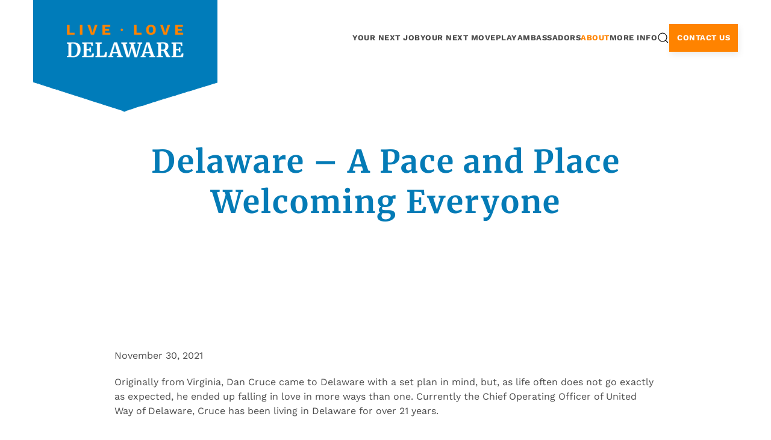

--- FILE ---
content_type: text/html; charset=UTF-8
request_url: https://www.livelovedelaware.com/delaware-a-pace-and-place-welcoming-everyone/
body_size: 15851
content:
<!DOCTYPE html>
<html lang="en-US">
    <head>
        <meta charset="UTF-8">
        <meta name="viewport" content="width=device-width, initial-scale=1">
        <link rel="icon" href="/wp-content/uploads/2021/01/favicon-LLD.png" sizes="any">
                <link rel="apple-touch-icon" href="/wp-content/uploads/2020/12/logoph.png">
                <meta name='robots' content='index, follow, max-image-preview:large, max-snippet:-1, max-video-preview:-1' />

	<!-- This site is optimized with the Yoast SEO Premium plugin v26.7 (Yoast SEO v26.7) - https://yoast.com/wordpress/plugins/seo/ -->
	<title>Delaware - A Pace and Place Welcoming Everyone - Live Love Delaware</title>
	<meta name="description" content="Meet Dan Croce as he shares how Delaware&#039;s inclusive and welcoming community makes it a perfect place to live and prosper." />
	<link rel="canonical" href="https://www.livelovedelaware.com/delaware-a-pace-and-place-welcoming-everyone/" />
	<meta property="og:locale" content="en_US" />
	<meta property="og:type" content="article" />
	<meta property="og:title" content="Delaware - A Pace and Place Welcoming Everyone" />
	<meta property="og:description" content="Meet Dan Croce as he shares how Delaware&#039;s inclusive and welcoming community makes it a perfect place to live and prosper." />
	<meta property="og:url" content="https://www.livelovedelaware.com/delaware-a-pace-and-place-welcoming-everyone/" />
	<meta property="og:site_name" content="Live Love Delaware" />
	<meta property="article:publisher" content="https://www.facebook.com/LiveLoveDelaware" />
	<meta property="article:published_time" content="2021-11-30T18:44:07+00:00" />
	<meta property="article:modified_time" content="2025-04-04T19:14:34+00:00" />
	<meta property="og:image" content="https://www.livelovedelaware.com/wp-content/uploads/2021/12/delaware-inclusive-and-welcoming-community.jpeg" />
	<meta property="og:image:width" content="1200" />
	<meta property="og:image:height" content="627" />
	<meta property="og:image:type" content="image/jpeg" />
	<meta name="author" content="Live Love Delaware" />
	<meta name="twitter:card" content="summary_large_image" />
	<meta name="twitter:creator" content="@choosedelaware" />
	<meta name="twitter:site" content="@choosedelaware" />
	<meta name="twitter:label1" content="Written by" />
	<meta name="twitter:data1" content="Live Love Delaware" />
	<meta name="twitter:label2" content="Est. reading time" />
	<meta name="twitter:data2" content="4 minutes" />
	<script type="application/ld+json" class="yoast-schema-graph">{"@context":"https://schema.org","@graph":[{"@type":"Article","@id":"https://www.livelovedelaware.com/delaware-a-pace-and-place-welcoming-everyone/#article","isPartOf":{"@id":"https://www.livelovedelaware.com/delaware-a-pace-and-place-welcoming-everyone/"},"author":{"name":"Live Love Delaware","@id":"https://www.livelovedelaware.com/#/schema/person/10983bf4e29026ea2586858902b295bb"},"headline":"Delaware &#8211; A Pace and Place Welcoming Everyone","datePublished":"2021-11-30T18:44:07+00:00","dateModified":"2025-04-04T19:14:34+00:00","mainEntityOfPage":{"@id":"https://www.livelovedelaware.com/delaware-a-pace-and-place-welcoming-everyone/"},"wordCount":764,"publisher":{"@id":"https://www.livelovedelaware.com/#organization"},"image":{"@id":"https://www.livelovedelaware.com/delaware-a-pace-and-place-welcoming-everyone/#primaryimage"},"thumbnailUrl":"https://www.livelovedelaware.com/wp-content/uploads/2021/12/delaware-inclusive-and-welcoming-community.jpeg","keywords":["Diversity","Live"],"articleSection":["Working in Delaware"],"inLanguage":"en-US","copyrightYear":"2021","copyrightHolder":{"@id":"https://www.livelovedelaware.com/#organization"}},{"@type":"WebPage","@id":"https://www.livelovedelaware.com/delaware-a-pace-and-place-welcoming-everyone/","url":"https://www.livelovedelaware.com/delaware-a-pace-and-place-welcoming-everyone/","name":"Delaware - A Pace and Place Welcoming Everyone - Live Love Delaware","isPartOf":{"@id":"https://www.livelovedelaware.com/#website"},"primaryImageOfPage":{"@id":"https://www.livelovedelaware.com/delaware-a-pace-and-place-welcoming-everyone/#primaryimage"},"image":{"@id":"https://www.livelovedelaware.com/delaware-a-pace-and-place-welcoming-everyone/#primaryimage"},"thumbnailUrl":"https://www.livelovedelaware.com/wp-content/uploads/2021/12/delaware-inclusive-and-welcoming-community.jpeg","datePublished":"2021-11-30T18:44:07+00:00","dateModified":"2025-04-04T19:14:34+00:00","description":"Meet Dan Croce as he shares how Delaware's inclusive and welcoming community makes it a perfect place to live and prosper.","breadcrumb":{"@id":"https://www.livelovedelaware.com/delaware-a-pace-and-place-welcoming-everyone/#breadcrumb"},"inLanguage":"en-US","potentialAction":[{"@type":"ReadAction","target":["https://www.livelovedelaware.com/delaware-a-pace-and-place-welcoming-everyone/"]}]},{"@type":"ImageObject","inLanguage":"en-US","@id":"https://www.livelovedelaware.com/delaware-a-pace-and-place-welcoming-everyone/#primaryimage","url":"https://www.livelovedelaware.com/wp-content/uploads/2021/12/delaware-inclusive-and-welcoming-community.jpeg","contentUrl":"https://www.livelovedelaware.com/wp-content/uploads/2021/12/delaware-inclusive-and-welcoming-community.jpeg","width":1200,"height":627,"caption":"Delaware welcoming community LGBT"},{"@type":"BreadcrumbList","@id":"https://www.livelovedelaware.com/delaware-a-pace-and-place-welcoming-everyone/#breadcrumb","itemListElement":[{"@type":"ListItem","position":1,"name":"Home","item":"https://www.livelovedelaware.com/"},{"@type":"ListItem","position":2,"name":"Delaware &#8211; A Pace and Place Welcoming Everyone"}]},{"@type":"WebSite","@id":"https://www.livelovedelaware.com/#website","url":"https://www.livelovedelaware.com/","name":"Live Love Delaware","description":"","publisher":{"@id":"https://www.livelovedelaware.com/#organization"},"potentialAction":[{"@type":"SearchAction","target":{"@type":"EntryPoint","urlTemplate":"https://www.livelovedelaware.com/?s={search_term_string}"},"query-input":{"@type":"PropertyValueSpecification","valueRequired":true,"valueName":"search_term_string"}}],"inLanguage":"en-US"},{"@type":["Organization","Place"],"@id":"https://www.livelovedelaware.com/#organization","name":"Live Love Delaware Prosperity Partnership","url":"https://www.livelovedelaware.com/","logo":{"@id":"https://www.livelovedelaware.com/delaware-a-pace-and-place-welcoming-everyone/#local-main-organization-logo"},"image":{"@id":"https://www.livelovedelaware.com/delaware-a-pace-and-place-welcoming-everyone/#local-main-organization-logo"},"sameAs":["https://www.facebook.com/LiveLoveDelaware","https://x.com/choosedelaware","https://www.instagram.com/livelovedelaware/","https://www.linkedin.com/company/delaware-prosperity-partnership/","https://www.youtube.com/channel/UC-M6F3_7Rw9j71FDIzffPdA"],"telephone":[],"openingHoursSpecification":[{"@type":"OpeningHoursSpecification","dayOfWeek":["Monday","Tuesday","Wednesday","Thursday","Friday","Saturday","Sunday"],"opens":"09:00","closes":"17:00"}]},{"@type":"Person","@id":"https://www.livelovedelaware.com/#/schema/person/10983bf4e29026ea2586858902b295bb","name":"Live Love Delaware","image":{"@type":"ImageObject","inLanguage":"en-US","@id":"https://www.livelovedelaware.com/#/schema/person/image/","url":"https://secure.gravatar.com/avatar/3f8b065d8c22afa1a70c5f8ca5cb573754f5929c6e234d16d80488b7a5593507?s=96&d=mm&r=g","contentUrl":"https://secure.gravatar.com/avatar/3f8b065d8c22afa1a70c5f8ca5cb573754f5929c6e234d16d80488b7a5593507?s=96&d=mm&r=g","caption":"Live Love Delaware"}},{"@type":"ImageObject","inLanguage":"en-US","@id":"https://www.livelovedelaware.com/delaware-a-pace-and-place-welcoming-everyone/#local-main-organization-logo","url":"https://www.livelovedelaware.com/wp-content/uploads/2021/01/favicon-LLD.png","contentUrl":"https://www.livelovedelaware.com/wp-content/uploads/2021/01/favicon-LLD.png","width":187,"height":187,"caption":"Live Love Delaware Prosperity Partnership"}]}</script>
	<!-- / Yoast SEO Premium plugin. -->


<style id='wp-emoji-styles-inline-css'>

	img.wp-smiley, img.emoji {
		display: inline !important;
		border: none !important;
		box-shadow: none !important;
		height: 1em !important;
		width: 1em !important;
		margin: 0 0.07em !important;
		vertical-align: -0.1em !important;
		background: none !important;
		padding: 0 !important;
	}
/*# sourceURL=wp-emoji-styles-inline-css */
</style>
<style id='wp-block-library-inline-css'>
:root{--wp-block-synced-color:#7a00df;--wp-block-synced-color--rgb:122,0,223;--wp-bound-block-color:var(--wp-block-synced-color);--wp-editor-canvas-background:#ddd;--wp-admin-theme-color:#007cba;--wp-admin-theme-color--rgb:0,124,186;--wp-admin-theme-color-darker-10:#006ba1;--wp-admin-theme-color-darker-10--rgb:0,107,160.5;--wp-admin-theme-color-darker-20:#005a87;--wp-admin-theme-color-darker-20--rgb:0,90,135;--wp-admin-border-width-focus:2px}@media (min-resolution:192dpi){:root{--wp-admin-border-width-focus:1.5px}}.wp-element-button{cursor:pointer}:root .has-very-light-gray-background-color{background-color:#eee}:root .has-very-dark-gray-background-color{background-color:#313131}:root .has-very-light-gray-color{color:#eee}:root .has-very-dark-gray-color{color:#313131}:root .has-vivid-green-cyan-to-vivid-cyan-blue-gradient-background{background:linear-gradient(135deg,#00d084,#0693e3)}:root .has-purple-crush-gradient-background{background:linear-gradient(135deg,#34e2e4,#4721fb 50%,#ab1dfe)}:root .has-hazy-dawn-gradient-background{background:linear-gradient(135deg,#faaca8,#dad0ec)}:root .has-subdued-olive-gradient-background{background:linear-gradient(135deg,#fafae1,#67a671)}:root .has-atomic-cream-gradient-background{background:linear-gradient(135deg,#fdd79a,#004a59)}:root .has-nightshade-gradient-background{background:linear-gradient(135deg,#330968,#31cdcf)}:root .has-midnight-gradient-background{background:linear-gradient(135deg,#020381,#2874fc)}:root{--wp--preset--font-size--normal:16px;--wp--preset--font-size--huge:42px}.has-regular-font-size{font-size:1em}.has-larger-font-size{font-size:2.625em}.has-normal-font-size{font-size:var(--wp--preset--font-size--normal)}.has-huge-font-size{font-size:var(--wp--preset--font-size--huge)}.has-text-align-center{text-align:center}.has-text-align-left{text-align:left}.has-text-align-right{text-align:right}.has-fit-text{white-space:nowrap!important}#end-resizable-editor-section{display:none}.aligncenter{clear:both}.items-justified-left{justify-content:flex-start}.items-justified-center{justify-content:center}.items-justified-right{justify-content:flex-end}.items-justified-space-between{justify-content:space-between}.screen-reader-text{border:0;clip-path:inset(50%);height:1px;margin:-1px;overflow:hidden;padding:0;position:absolute;width:1px;word-wrap:normal!important}.screen-reader-text:focus{background-color:#ddd;clip-path:none;color:#444;display:block;font-size:1em;height:auto;left:5px;line-height:normal;padding:15px 23px 14px;text-decoration:none;top:5px;width:auto;z-index:100000}html :where(.has-border-color){border-style:solid}html :where([style*=border-top-color]){border-top-style:solid}html :where([style*=border-right-color]){border-right-style:solid}html :where([style*=border-bottom-color]){border-bottom-style:solid}html :where([style*=border-left-color]){border-left-style:solid}html :where([style*=border-width]){border-style:solid}html :where([style*=border-top-width]){border-top-style:solid}html :where([style*=border-right-width]){border-right-style:solid}html :where([style*=border-bottom-width]){border-bottom-style:solid}html :where([style*=border-left-width]){border-left-style:solid}html :where(img[class*=wp-image-]){height:auto;max-width:100%}:where(figure){margin:0 0 1em}html :where(.is-position-sticky){--wp-admin--admin-bar--position-offset:var(--wp-admin--admin-bar--height,0px)}@media screen and (max-width:600px){html :where(.is-position-sticky){--wp-admin--admin-bar--position-offset:0px}}

/*# sourceURL=wp-block-library-inline-css */
</style><style id='global-styles-inline-css'>
:root{--wp--preset--aspect-ratio--square: 1;--wp--preset--aspect-ratio--4-3: 4/3;--wp--preset--aspect-ratio--3-4: 3/4;--wp--preset--aspect-ratio--3-2: 3/2;--wp--preset--aspect-ratio--2-3: 2/3;--wp--preset--aspect-ratio--16-9: 16/9;--wp--preset--aspect-ratio--9-16: 9/16;--wp--preset--color--black: #000000;--wp--preset--color--cyan-bluish-gray: #abb8c3;--wp--preset--color--white: #ffffff;--wp--preset--color--pale-pink: #f78da7;--wp--preset--color--vivid-red: #cf2e2e;--wp--preset--color--luminous-vivid-orange: #ff6900;--wp--preset--color--luminous-vivid-amber: #fcb900;--wp--preset--color--light-green-cyan: #7bdcb5;--wp--preset--color--vivid-green-cyan: #00d084;--wp--preset--color--pale-cyan-blue: #8ed1fc;--wp--preset--color--vivid-cyan-blue: #0693e3;--wp--preset--color--vivid-purple: #9b51e0;--wp--preset--gradient--vivid-cyan-blue-to-vivid-purple: linear-gradient(135deg,rgb(6,147,227) 0%,rgb(155,81,224) 100%);--wp--preset--gradient--light-green-cyan-to-vivid-green-cyan: linear-gradient(135deg,rgb(122,220,180) 0%,rgb(0,208,130) 100%);--wp--preset--gradient--luminous-vivid-amber-to-luminous-vivid-orange: linear-gradient(135deg,rgb(252,185,0) 0%,rgb(255,105,0) 100%);--wp--preset--gradient--luminous-vivid-orange-to-vivid-red: linear-gradient(135deg,rgb(255,105,0) 0%,rgb(207,46,46) 100%);--wp--preset--gradient--very-light-gray-to-cyan-bluish-gray: linear-gradient(135deg,rgb(238,238,238) 0%,rgb(169,184,195) 100%);--wp--preset--gradient--cool-to-warm-spectrum: linear-gradient(135deg,rgb(74,234,220) 0%,rgb(151,120,209) 20%,rgb(207,42,186) 40%,rgb(238,44,130) 60%,rgb(251,105,98) 80%,rgb(254,248,76) 100%);--wp--preset--gradient--blush-light-purple: linear-gradient(135deg,rgb(255,206,236) 0%,rgb(152,150,240) 100%);--wp--preset--gradient--blush-bordeaux: linear-gradient(135deg,rgb(254,205,165) 0%,rgb(254,45,45) 50%,rgb(107,0,62) 100%);--wp--preset--gradient--luminous-dusk: linear-gradient(135deg,rgb(255,203,112) 0%,rgb(199,81,192) 50%,rgb(65,88,208) 100%);--wp--preset--gradient--pale-ocean: linear-gradient(135deg,rgb(255,245,203) 0%,rgb(182,227,212) 50%,rgb(51,167,181) 100%);--wp--preset--gradient--electric-grass: linear-gradient(135deg,rgb(202,248,128) 0%,rgb(113,206,126) 100%);--wp--preset--gradient--midnight: linear-gradient(135deg,rgb(2,3,129) 0%,rgb(40,116,252) 100%);--wp--preset--font-size--small: 13px;--wp--preset--font-size--medium: 20px;--wp--preset--font-size--large: 36px;--wp--preset--font-size--x-large: 42px;--wp--preset--spacing--20: 0.44rem;--wp--preset--spacing--30: 0.67rem;--wp--preset--spacing--40: 1rem;--wp--preset--spacing--50: 1.5rem;--wp--preset--spacing--60: 2.25rem;--wp--preset--spacing--70: 3.38rem;--wp--preset--spacing--80: 5.06rem;--wp--preset--shadow--natural: 6px 6px 9px rgba(0, 0, 0, 0.2);--wp--preset--shadow--deep: 12px 12px 50px rgba(0, 0, 0, 0.4);--wp--preset--shadow--sharp: 6px 6px 0px rgba(0, 0, 0, 0.2);--wp--preset--shadow--outlined: 6px 6px 0px -3px rgb(255, 255, 255), 6px 6px rgb(0, 0, 0);--wp--preset--shadow--crisp: 6px 6px 0px rgb(0, 0, 0);}:where(.is-layout-flex){gap: 0.5em;}:where(.is-layout-grid){gap: 0.5em;}body .is-layout-flex{display: flex;}.is-layout-flex{flex-wrap: wrap;align-items: center;}.is-layout-flex > :is(*, div){margin: 0;}body .is-layout-grid{display: grid;}.is-layout-grid > :is(*, div){margin: 0;}:where(.wp-block-columns.is-layout-flex){gap: 2em;}:where(.wp-block-columns.is-layout-grid){gap: 2em;}:where(.wp-block-post-template.is-layout-flex){gap: 1.25em;}:where(.wp-block-post-template.is-layout-grid){gap: 1.25em;}.has-black-color{color: var(--wp--preset--color--black) !important;}.has-cyan-bluish-gray-color{color: var(--wp--preset--color--cyan-bluish-gray) !important;}.has-white-color{color: var(--wp--preset--color--white) !important;}.has-pale-pink-color{color: var(--wp--preset--color--pale-pink) !important;}.has-vivid-red-color{color: var(--wp--preset--color--vivid-red) !important;}.has-luminous-vivid-orange-color{color: var(--wp--preset--color--luminous-vivid-orange) !important;}.has-luminous-vivid-amber-color{color: var(--wp--preset--color--luminous-vivid-amber) !important;}.has-light-green-cyan-color{color: var(--wp--preset--color--light-green-cyan) !important;}.has-vivid-green-cyan-color{color: var(--wp--preset--color--vivid-green-cyan) !important;}.has-pale-cyan-blue-color{color: var(--wp--preset--color--pale-cyan-blue) !important;}.has-vivid-cyan-blue-color{color: var(--wp--preset--color--vivid-cyan-blue) !important;}.has-vivid-purple-color{color: var(--wp--preset--color--vivid-purple) !important;}.has-black-background-color{background-color: var(--wp--preset--color--black) !important;}.has-cyan-bluish-gray-background-color{background-color: var(--wp--preset--color--cyan-bluish-gray) !important;}.has-white-background-color{background-color: var(--wp--preset--color--white) !important;}.has-pale-pink-background-color{background-color: var(--wp--preset--color--pale-pink) !important;}.has-vivid-red-background-color{background-color: var(--wp--preset--color--vivid-red) !important;}.has-luminous-vivid-orange-background-color{background-color: var(--wp--preset--color--luminous-vivid-orange) !important;}.has-luminous-vivid-amber-background-color{background-color: var(--wp--preset--color--luminous-vivid-amber) !important;}.has-light-green-cyan-background-color{background-color: var(--wp--preset--color--light-green-cyan) !important;}.has-vivid-green-cyan-background-color{background-color: var(--wp--preset--color--vivid-green-cyan) !important;}.has-pale-cyan-blue-background-color{background-color: var(--wp--preset--color--pale-cyan-blue) !important;}.has-vivid-cyan-blue-background-color{background-color: var(--wp--preset--color--vivid-cyan-blue) !important;}.has-vivid-purple-background-color{background-color: var(--wp--preset--color--vivid-purple) !important;}.has-black-border-color{border-color: var(--wp--preset--color--black) !important;}.has-cyan-bluish-gray-border-color{border-color: var(--wp--preset--color--cyan-bluish-gray) !important;}.has-white-border-color{border-color: var(--wp--preset--color--white) !important;}.has-pale-pink-border-color{border-color: var(--wp--preset--color--pale-pink) !important;}.has-vivid-red-border-color{border-color: var(--wp--preset--color--vivid-red) !important;}.has-luminous-vivid-orange-border-color{border-color: var(--wp--preset--color--luminous-vivid-orange) !important;}.has-luminous-vivid-amber-border-color{border-color: var(--wp--preset--color--luminous-vivid-amber) !important;}.has-light-green-cyan-border-color{border-color: var(--wp--preset--color--light-green-cyan) !important;}.has-vivid-green-cyan-border-color{border-color: var(--wp--preset--color--vivid-green-cyan) !important;}.has-pale-cyan-blue-border-color{border-color: var(--wp--preset--color--pale-cyan-blue) !important;}.has-vivid-cyan-blue-border-color{border-color: var(--wp--preset--color--vivid-cyan-blue) !important;}.has-vivid-purple-border-color{border-color: var(--wp--preset--color--vivid-purple) !important;}.has-vivid-cyan-blue-to-vivid-purple-gradient-background{background: var(--wp--preset--gradient--vivid-cyan-blue-to-vivid-purple) !important;}.has-light-green-cyan-to-vivid-green-cyan-gradient-background{background: var(--wp--preset--gradient--light-green-cyan-to-vivid-green-cyan) !important;}.has-luminous-vivid-amber-to-luminous-vivid-orange-gradient-background{background: var(--wp--preset--gradient--luminous-vivid-amber-to-luminous-vivid-orange) !important;}.has-luminous-vivid-orange-to-vivid-red-gradient-background{background: var(--wp--preset--gradient--luminous-vivid-orange-to-vivid-red) !important;}.has-very-light-gray-to-cyan-bluish-gray-gradient-background{background: var(--wp--preset--gradient--very-light-gray-to-cyan-bluish-gray) !important;}.has-cool-to-warm-spectrum-gradient-background{background: var(--wp--preset--gradient--cool-to-warm-spectrum) !important;}.has-blush-light-purple-gradient-background{background: var(--wp--preset--gradient--blush-light-purple) !important;}.has-blush-bordeaux-gradient-background{background: var(--wp--preset--gradient--blush-bordeaux) !important;}.has-luminous-dusk-gradient-background{background: var(--wp--preset--gradient--luminous-dusk) !important;}.has-pale-ocean-gradient-background{background: var(--wp--preset--gradient--pale-ocean) !important;}.has-electric-grass-gradient-background{background: var(--wp--preset--gradient--electric-grass) !important;}.has-midnight-gradient-background{background: var(--wp--preset--gradient--midnight) !important;}.has-small-font-size{font-size: var(--wp--preset--font-size--small) !important;}.has-medium-font-size{font-size: var(--wp--preset--font-size--medium) !important;}.has-large-font-size{font-size: var(--wp--preset--font-size--large) !important;}.has-x-large-font-size{font-size: var(--wp--preset--font-size--x-large) !important;}
/*# sourceURL=global-styles-inline-css */
</style>

<style id='classic-theme-styles-inline-css'>
/*! This file is auto-generated */
.wp-block-button__link{color:#fff;background-color:#32373c;border-radius:9999px;box-shadow:none;text-decoration:none;padding:calc(.667em + 2px) calc(1.333em + 2px);font-size:1.125em}.wp-block-file__button{background:#32373c;color:#fff;text-decoration:none}
/*# sourceURL=/wp-includes/css/classic-themes.min.css */
</style>
<link rel='stylesheet' id='gp_social_style-css' href='https://www.livelovedelaware.com/wp-content/plugins/genesispro/css/gpSocialStyle.min.css?ver=6.9' media='all' />
<style id='gp_social_style-inline-css'>
.gp_social_icons{ list-style: none !important; min-height:10px; } .gp_social_icons li{ float: left !important; margin: 0px 5px !important; } .gp_social_icons li a{ text-decoration: none; } .gp_social_icons a i { color:#1e73be; font-size:25px !important; } .gp_social_icons a:hover i { color:#809fbf }
/*# sourceURL=gp_social_style-inline-css */
</style>
<link rel='stylesheet' id='gp_fontawesome-tw_style-css' href='https://www.livelovedelaware.com/wp-content/plugins/genesispro/css/font-new-awesome.min.css?ver=6.9' media='all' />
<link rel='stylesheet' id='gp_fontawesome_style-css' href='https://www.livelovedelaware.com/wp-content/plugins/genesispro/css/font-awesome.min.css?ver=6.9' media='all' />
<link href="https://www.livelovedelaware.com/wp-content/themes/yootheme-child/css/theme.1.css?ver=1768858727" rel="stylesheet">
<link href="https://www.livelovedelaware.com/wp-content/themes/yootheme-child/css/custom.css?ver=5.0.5" rel="stylesheet">
<script src="https://www.livelovedelaware.com/wp-includes/js/jquery/jquery.min.js?ver=3.7.1" id="jquery-core-js"></script>
<script src="https://www.livelovedelaware.com/wp-includes/js/jquery/jquery-migrate.min.js?ver=3.4.1" id="jquery-migrate-js"></script>
<script id="gp_socialshare_script-js-extra">
var wsis = {"ajax_url":"https://www.livelovedelaware.com/wp-admin/admin-ajax.php","home_url":"https://www.livelovedelaware.com"};
//# sourceURL=gp_socialshare_script-js-extra
</script>
<script src="https://www.livelovedelaware.com/wp-content/plugins/genesispro/js/gpSocialShare.min.js?ver=6.9" id="gp_socialshare_script-js"></script>
<link rel="https://api.w.org/" href="https://www.livelovedelaware.com/wp-json/" /><link rel="alternate" title="JSON" type="application/json" href="https://www.livelovedelaware.com/wp-json/wp/v2/posts/4604" /><link rel="EditURI" type="application/rsd+xml" title="RSD" href="https://www.livelovedelaware.com/xmlrpc.php?rsd" />
<!-- Google Tag Manager -->
<script>(function(w,d,s,l,i){w[l]=w[l]||[];w[l].push({'gtm.start':
new Date().getTime(),event:'gtm.js'});var f=d.getElementsByTagName(s)[0],
j=d.createElement(s),dl=l!='dataLayer'?'&l='+l:'';j.async=true;j.src=
'https://www.googletagmanager.com/gtm.js?id='+i+dl;f.parentNode.insertBefore(j,f);
})(window,document,'script','dataLayer','GTM-T99KNR7');</script>
<!-- End Google Tag Manager --><script type="text/javascript">
        var _ss = _ss || [];
    _ss.push(['_setDomain', 'https://koi-3QNUBX93GM.marketingautomation.services/net']);
    _ss.push(['_setAccount', 'KOI-4KT1XH79UQ']);
    _ss.push(['_trackPageView']);
    window._pa = window._pa || {};
    // _pa.orderId = "myOrderId"; // OPTIONAL: attach unique conversion identifier to conversions
    // _pa.revenue = "19.99"; // OPTIONAL: attach dynamic purchase values to conversions
    // _pa.productId = "myProductId"; // OPTIONAL: Include product ID for use with dynamic ads
(function() {
    var ss = document.createElement('script');
    ss.type = 'text/javascript'; ss.async = true;
    ss.src = ('https:' == document.location.protocol ? 'https://' : 'http://') + 'koi-3QNUBX93GM.marketingautomation.services/client/ss.js?ver=2.4.0';
    var scr = document.getElementsByTagName('script')[0];
    scr.parentNode.insertBefore(ss, scr);
})();
</script><meta name="facebook-domain-verification" content="mqf089qqmmxtx0ntw8skvvza94ldug" /><link rel="icon" href="/wp-content/uploads/2021/01/favicon-LLD.png" sizes="any">
<link rel="apple-touch-icon" href="/wp-content/uploads/2020/12/logoph.png"><script src="https://www.livelovedelaware.com/wp-content/themes/yootheme/assets/site/js/consent.js?ver=5.0.5" type="module"></script>
<script>window.yootheme ||= {}; yootheme.consent = {"type":"optout","banner_layout":"section-bottom","categories":{"functional":[],"preferences":["openstreetmap"]}};</script>
<script src="https://www.livelovedelaware.com/wp-content/themes/yootheme/vendor/assets/uikit/dist/js/uikit.min.js?ver=5.0.5"></script>
<script src="https://www.livelovedelaware.com/wp-content/themes/yootheme/vendor/assets/uikit/dist/js/uikit-icons.min.js?ver=5.0.5"></script>
<script src="https://www.livelovedelaware.com/wp-content/themes/yootheme/assets/site/js/theme.js?ver=5.0.5"></script>
<script>window.yootheme ||= {}; yootheme.theme = {"i18n":{"close":{"label":"Close","0":"yootheme"},"totop":{"label":"Back to top","0":"yootheme"},"marker":{"label":"Open","0":"yootheme"},"navbarToggleIcon":{"label":"Open menu","0":"yootheme"},"paginationPrevious":{"label":"Previous page","0":"yootheme"},"paginationNext":{"label":"Next page","0":"yootheme"},"searchIcon":{"toggle":"Open Search","submit":"Submit Search"},"slider":{"next":"Next slide","previous":"Previous slide","slideX":"Slide %s","slideLabel":"%s of %s"},"slideshow":{"next":"Next slide","previous":"Previous slide","slideX":"Slide %s","slideLabel":"%s of %s"},"lightboxPanel":{"next":"Next slide","previous":"Previous slide","slideLabel":"%s of %s","close":"Close"}}};</script>
<script src="https://www.livelovedelaware.com/wp-content/themes/yootheme-child/js/custom.js?ver=5.0.5"></script>
    </head>
    <body class="wp-singular post-template-default single single-post postid-4604 single-format-standard wp-theme-yootheme wp-child-theme-yootheme-child ">
                <!-- Google Tag Manager (noscript) -->
<noscript><iframe src="https://www.googletagmanager.com/ns.html?id=GTM-T99KNR7"
height="0" width="0" style="display:none;visibility:hidden"></iframe></noscript>
<!-- End Google Tag Manager (noscript) --><script type="text/javascript" src="//cdn.callrail.com/companies/797556821/d4b2e6b666bdd33b7c23/12/swap.js"></script>
        
        
        <div class="tm-page">

                        


<header class="tm-header-mobile uk-hidden@m">


        <div uk-sticky cls-active="uk-navbar-sticky" sel-target=".uk-navbar-container">
    
        <div class="uk-navbar-container">

            <div class="uk-container uk-container-expand">
                <nav class="uk-navbar" uk-navbar="{&quot;align&quot;:&quot;center&quot;,&quot;container&quot;:&quot;.tm-header-mobile &gt; [uk-sticky]&quot;,&quot;boundary&quot;:&quot;.tm-header-mobile .uk-navbar-container&quot;}">

                    
                                        <div class="uk-navbar-center">

                                                    <a href="https://www.livelovedelaware.com/" aria-label="Back to home" class="uk-logo uk-navbar-item">
    <picture><source type="image/webp" srcset="/wp-content/uploads/yootheme/cache/20/204049be.webp 156w, /wp-content/uploads/yootheme/cache/6d/6d1e3c41.webp 312w" sizes="(min-width: 156px) 156px"><img src="/wp-content/uploads/yootheme/cache/32/32846abb.png" width="156" height="45" alt="Live Love Delaware"></picture></a>                        
                        
                    </div>
                    
                                        <div class="uk-navbar-right">

                        
                                                    <a uk-toggle href="#tm-dialog-mobile" class="uk-navbar-toggle">

        
        <div uk-navbar-toggle-icon></div>

        
    </a>                        
                    </div>
                    
                </nav>
            </div>

        </div>

        </div>
    



        <div id="tm-dialog-mobile" uk-offcanvas="container: true; overlay: true" mode="slide">
        <div class="uk-offcanvas-bar uk-flex uk-flex-column">

                        <button class="uk-offcanvas-close uk-close-large" type="button" uk-close uk-toggle="cls: uk-close-large; mode: media; media: @s"></button>
            
                        <div class="uk-margin-auto-bottom">
                
<div class="uk-panel widget widget_nav_menu" id="nav_menu-2">

    
    
<ul class="uk-nav uk-nav-default">
    
	<li class="menu-item menu-item-type-post_type menu-item-object-page menu-item-has-children uk-parent"><a href="https://www.livelovedelaware.com/work-in-delaware/">Your Next Job</a>
	<ul class="uk-nav-sub">

		<li class="menu-item menu-item-type-post_type menu-item-object-page"><a href="https://www.livelovedelaware.com/work-in-delaware/innovation/">Innovate</a></li>
		<li class="menu-item menu-item-type-post_type menu-item-object-page"><a href="https://www.livelovedelaware.com/work-in-delaware/key-industries/">Key Industries</a></li>
		<li class="menu-item menu-item-type-post_type menu-item-object-page"><a href="https://www.livelovedelaware.com/work-in-delaware/opportunities-talent/">Connect & Grow</a></li>
		<li class="menu-item menu-item-type-post_type menu-item-object-page"><a href="https://www.livelovedelaware.com/work-in-delaware/diversity/">Diversity</a></li></ul></li>
	<li class="menu-item menu-item-type-post_type menu-item-object-page menu-item-has-children uk-parent"><a href="https://www.livelovedelaware.com/live-in-delaware/">Your Next Move</a>
	<ul class="uk-nav-sub">

		<li class="menu-item menu-item-type-post_type menu-item-object-page"><a href="https://www.livelovedelaware.com/live-in-delaware/explore-the-regions/">Explore the Regions</a></li>
		<li class="menu-item menu-item-type-post_type menu-item-object-page"><a href="https://www.livelovedelaware.com/live-in-delaware/cost-of-living/">Cost of Living Calculator</a></li>
		<li class="menu-item menu-item-type-post_type menu-item-object-page"><a href="https://www.livelovedelaware.com/live-in-delaware/education/">Education</a></li>
		<li class="menu-item menu-item-type-post_type menu-item-object-page"><a href="https://www.livelovedelaware.com/live-in-delaware/healthcare/">Healthcare</a></li>
		<li class="menu-item menu-item-type-post_type menu-item-object-page"><a href="https://www.livelovedelaware.com/live-in-delaware/top-ten-reasons/">Top Reasons</a></li>
		<li class="menu-item menu-item-type-post_type menu-item-object-page"><a href="https://www.livelovedelaware.com/live-in-delaware/delawares-central-location/">Central Location</a></li></ul></li>
	<li class="menu-item menu-item-type-post_type menu-item-object-page menu-item-has-children uk-parent"><a href="https://www.livelovedelaware.com/play-in-delaware/">Play</a>
	<ul class="uk-nav-sub">

		<li class="menu-item menu-item-type-post_type menu-item-object-page"><a href="https://www.livelovedelaware.com/play-in-delaware/arts-and-culture/">Arts and Culture</a></li>
		<li class="menu-item menu-item-type-post_type menu-item-object-page"><a href="https://www.livelovedelaware.com/play-in-delaware/things-to-do/">Things to Do</a></li>
		<li class="menu-item menu-item-type-post_type menu-item-object-page"><a href="https://www.livelovedelaware.com/play-in-delaware/programsforchildren/">Programs for Children and Youth</a></li>
		<li class="menu-item menu-item-type-post_type menu-item-object-page"><a href="https://www.livelovedelaware.com/play-in-delaware/live-in-delaware/">Live In Delaware</a></li></ul></li>
	<li class="menu-item menu-item-type-taxonomy menu-item-object-category"><a href="https://www.livelovedelaware.com/articles/delaware-ambassadors/">Ambassadors</a></li>
	<li class="menu-item menu-item-type-taxonomy menu-item-object-category current-post-ancestor current-menu-parent current-post-parent menu-item-has-children uk-active uk-parent"><a href="https://www.livelovedelaware.com/articles/working-in-delaware/">About</a>
	<ul class="uk-nav-sub">

		<li class="menu-item menu-item-type-taxonomy menu-item-object-category"><a href="https://www.livelovedelaware.com/articles/living-in-delaware/">Living In Delaware</a></li>
		<li class="menu-item menu-item-type-custom menu-item-object-custom"><a href="https://www.choosedelaware.com/state-economic-development-agency/advancing-prosperity/" target="_blank">DPP Investors</a></li></ul></li>
	<li class="menu-item menu-item-type-post_type menu-item-object-page"><a href="https://www.livelovedelaware.com/more-information/">More Info</a></li></ul>

</div>
            </div>
            
            
        </div>
    </div>
    
    
    

</header>




<header class="tm-header uk-visible@m">



        <div uk-sticky media="@m" cls-active="uk-navbar-sticky" sel-target=".uk-navbar-container">
    
        <div class="uk-navbar-container">

            <div class="uk-container">
                <nav class="uk-navbar" uk-navbar="{&quot;align&quot;:&quot;center&quot;,&quot;container&quot;:&quot;.tm-header &gt; [uk-sticky]&quot;,&quot;boundary&quot;:&quot;.tm-header .uk-navbar-container&quot;}">

                                        <div class="uk-navbar-left ">

                                                    <a href="https://www.livelovedelaware.com/" aria-label="Back to home" class="uk-logo uk-navbar-item">
    <picture><source type="image/webp" srcset="/wp-content/uploads/yootheme/cache/e5/e5705375.webp 194w, /wp-content/uploads/yootheme/cache/6d/6d1e3c41.webp 312w" sizes="(min-width: 194px) 194px"><img src="/wp-content/uploads/yootheme/cache/8a/8a947d59.png" width="194" height="56" alt="Live Love Delaware"></picture></a>                        
                        
                        
                    </div>
                    
                    
                                        <div class="uk-navbar-right">

                                                    
<ul class="uk-navbar-nav">
    
	<li class="menu-item menu-item-type-post_type menu-item-object-page menu-item-has-children uk-parent"><a href="https://www.livelovedelaware.com/work-in-delaware/">Your Next Job</a>
	<div class="uk-drop uk-navbar-dropdown"><div><ul class="uk-nav uk-navbar-dropdown-nav">

		<li class="menu-item menu-item-type-post_type menu-item-object-page"><a href="https://www.livelovedelaware.com/work-in-delaware/innovation/">Innovate</a></li>
		<li class="menu-item menu-item-type-post_type menu-item-object-page"><a href="https://www.livelovedelaware.com/work-in-delaware/key-industries/">Key Industries</a></li>
		<li class="menu-item menu-item-type-post_type menu-item-object-page"><a href="https://www.livelovedelaware.com/work-in-delaware/opportunities-talent/">Connect & Grow</a></li>
		<li class="menu-item menu-item-type-post_type menu-item-object-page"><a href="https://www.livelovedelaware.com/work-in-delaware/diversity/">Diversity</a></li></ul></div></div></li>
	<li class="menu-item menu-item-type-post_type menu-item-object-page menu-item-has-children uk-parent"><a href="https://www.livelovedelaware.com/live-in-delaware/">Your Next Move</a>
	<div class="uk-drop uk-navbar-dropdown"><div><ul class="uk-nav uk-navbar-dropdown-nav">

		<li class="menu-item menu-item-type-post_type menu-item-object-page"><a href="https://www.livelovedelaware.com/live-in-delaware/explore-the-regions/">Explore the Regions</a></li>
		<li class="menu-item menu-item-type-post_type menu-item-object-page"><a href="https://www.livelovedelaware.com/live-in-delaware/cost-of-living/">Cost of Living Calculator</a></li>
		<li class="menu-item menu-item-type-post_type menu-item-object-page"><a href="https://www.livelovedelaware.com/live-in-delaware/education/">Education</a></li>
		<li class="menu-item menu-item-type-post_type menu-item-object-page"><a href="https://www.livelovedelaware.com/live-in-delaware/healthcare/">Healthcare</a></li>
		<li class="menu-item menu-item-type-post_type menu-item-object-page"><a href="https://www.livelovedelaware.com/live-in-delaware/top-ten-reasons/">Top Reasons</a></li>
		<li class="menu-item menu-item-type-post_type menu-item-object-page"><a href="https://www.livelovedelaware.com/live-in-delaware/delawares-central-location/">Central Location</a></li></ul></div></div></li>
	<li class="menu-item menu-item-type-post_type menu-item-object-page menu-item-has-children uk-parent"><a href="https://www.livelovedelaware.com/play-in-delaware/">Play</a>
	<div class="uk-drop uk-navbar-dropdown"><div><ul class="uk-nav uk-navbar-dropdown-nav">

		<li class="menu-item menu-item-type-post_type menu-item-object-page"><a href="https://www.livelovedelaware.com/play-in-delaware/arts-and-culture/">Arts and Culture</a></li>
		<li class="menu-item menu-item-type-post_type menu-item-object-page"><a href="https://www.livelovedelaware.com/play-in-delaware/things-to-do/">Things to Do</a></li>
		<li class="menu-item menu-item-type-post_type menu-item-object-page"><a href="https://www.livelovedelaware.com/play-in-delaware/programsforchildren/">Programs for Children and Youth</a></li>
		<li class="menu-item menu-item-type-post_type menu-item-object-page"><a href="https://www.livelovedelaware.com/play-in-delaware/live-in-delaware/">Live In Delaware</a></li></ul></div></div></li>
	<li class="menu-item menu-item-type-taxonomy menu-item-object-category"><a href="https://www.livelovedelaware.com/articles/delaware-ambassadors/">Ambassadors</a></li>
	<li class="menu-item menu-item-type-taxonomy menu-item-object-category current-post-ancestor current-menu-parent current-post-parent menu-item-has-children uk-active uk-parent"><a href="https://www.livelovedelaware.com/articles/working-in-delaware/">About</a>
	<div class="uk-drop uk-navbar-dropdown"><div><ul class="uk-nav uk-navbar-dropdown-nav">

		<li class="menu-item menu-item-type-taxonomy menu-item-object-category"><a href="https://www.livelovedelaware.com/articles/living-in-delaware/">Living In Delaware</a></li>
		<li class="menu-item menu-item-type-custom menu-item-object-custom"><a href="https://www.choosedelaware.com/state-economic-development-agency/advancing-prosperity/" target="_blank">DPP Investors</a></li></ul></div></div></li>
	<li class="menu-item menu-item-type-post_type menu-item-object-page"><a href="https://www.livelovedelaware.com/more-information/">More Info</a></li></ul>


    <a class="uk-navbar-toggle" href="#search-0-search" uk-search-icon uk-toggle></a>

    <div uk-modal id="search-0-search" class="uk-modal">
        <div class="uk-modal-dialog uk-modal-body">

            
            
                <form id="search-0" action="https://www.livelovedelaware.com/" method="get" role="search" class="uk-search uk-width-1-1 uk-search-medium"><span uk-search-icon></span><input name="s" placeholder="Search" required aria-label="Search" type="search" class="uk-search-input" autofocus></form>
                
            
        </div>
    </div>


<div class="uk-navbar-item widget widget_custom_html" id="custom_html-2">

    
    <div class="textwidget custom-html-widget"><a class="el-content uk-button uk-button-large uk-button-default" href="/contact-us/">Contact Us</a></div>
</div>
                        
                                                                            
                    </div>
                    
                </nav>
            </div>

        </div>

        </div>
    







</header>

            
            
            <!-- Builder #page -->
<div class="uk-section-default uk-section uk-section-large">
    
        
        
        
            
                
                    
<div class="uk-grid-margin uk-container uk-container-small">
        <div class="uk-grid tm-grid-expand uk-child-width-1-1">    
        
<div class="uk-width-1-1@m">
    
        
            
            
            
                
                    
<h1 class="uk-text-center">
    
        
                    Delaware &#8211; A Pace and Place Welcoming Everyone        
        
    
</h1>
<div class="uk-margin">
    
        
            <iframe src="https://www.youtube.com/embed/-9cfEjRnJj4?disablekb=1" allowfullscreen loading="lazy" class="uk-responsive-width el-image" style="aspect-ratio: 1000 / 563" width="1000" height="563" referrerpolicy="strict-origin-when-cross-origin"></iframe>
            
                
                
            
            
        
    
</div>
                
            
        
    
</div>
        </div>    
</div>
<div class="uk-container uk-container-xsmall uk-margin-large">
        <div class="uk-grid tm-grid-expand uk-child-width-1-1">    
        
<div class="uk-width-1-1@m">
    
        
            
            
            
                
                    <div class="uk-panel uk-margin">November 30, 2021</div><div class="uk-panel uk-margin"><p class="p1">Originally from Virginia, Dan Cruce came to Delaware with a set plan in mind, but, as life often does not go exactly as expected, he ended up falling in love in more ways than one. Currently the Chief Operating Officer of United Way of Delaware, Cruce has been living in Delaware for over 21 years.</p>
<p class="p1">Since his initial journey to complete his degree at the Delaware Law School, he found a home in the state. His first love was of the state itself, then the area he was living in, and finally, he met his spouse, anchoring him for good to the state of Delaware. Cruce and his partner both have jobs that they love, and thankfully because they live in Delaware, they can engage in relaxing activities once the work week is over.</p>
<p class="p1">Cruce finds great meaning and purpose in his job, which is with the United Way of Delaware. With a mission of improving the quality of life for Delaware citizens through a sharing of resources, United Way has been able to feed, uplift, educate, and provide for families and individuals within the community. The organization boasts a variety of programs, each with a specific focus that targets a direct need, such as financial empowerment, reading improvement, college and career readiness, and racial equity and social justice. United Way makes life in Delaware possible for a greater population.<span class="Apple-converted-space"> </span></p>
<blockquote>
<p class="p2">“I originally came to Delaware with a temporary plan-complete my education here in Delaware Law School then go back to Virginia where I’m from and sounds rather cliche but I’ve been here and I actually fell in love with the state. I fell in love with the area, then eventually fell in love with my spouse. So all three of these things happened and 21 plus years, here I am.</p>
<p class="p2">Mark and I are really fortunate to have jobs that are incredibly meaningful to us with the ability to get away and recharge our batteries down here in the beach area. It’s essential. It became part of our DNA.<span class="Apple-converted-space"> </span></p>
<p class="p2">There’s a different beach for everyone and if you like all of them, you can pick your menu so to speak. And it’s the perfect way to do a little bit of everything then recharge and you’re ready to be back to your busy lives that we have.<span class="Apple-converted-space"> </span></p>
<p class="p2">We are kings of our bikes. So, we are again really lucky to live in Rehoboth, when we park a car, we have to get back into the car. We can hop on our bikes and our ritual is that we are always biking from our home to Louis. We do a little bit of walking around, a little bit of margarita, a little bit of good food &#8211; there’s amazing food then bike right back. So the ritual, on our bikes, every chance we can, any place we can go, and eliminate the cars.<span class="Apple-converted-space"> </span></p>
<p class="p2">It’s a very inclusive state from the North to the South and so it’s beautiful that, that is the case. It’s certainly because of the LGBT history and our allies as well down here that made it such a wonderfully warm and welcoming space. There’s a bunch of us in our community and incredible comfortable and it’s a wonderful place for those in our community to build businesses. Small businesses are the bedrock of our state. And so there too, our community has the chance to be part of the economy and to build the strength of the state.”</p>
</blockquote>
<h2>Falling in Love With Delaware&#8217;s Welcoming Community </h2>
<p class="p1">Since moving to Delaware, Cruce has been able to continuously fall in love with the state. He and his spouse take a particular interest in the beach, and they often enjoy bike rides through their hometown of<a href="https://www.livelovedelaware.com/southern-delaware/"> Rehoboth</a>, where they can walk around, enjoy food and drinks, and then bike right back home. While the beaches and towns are a significant perk, the real factor making Delaware feel like home is the inclusive and warm community. Cruce admires the long-standing history of LGBT+ support, as it has led to him feeling more comfortable and accepted in his home state.</p>
<p class="p1">Wherever you live, you want to feel supported and welcomed, and the people of Delaware help to make this a reality for many. The openness of all is what makes Delaware such a perfect place to live and prosper. Whether starting a business or hoping to find a home, Delaware opens its doors to anyone looking for love.</p></div>
                
            
        
    
</div>
        </div>    
</div>
<div class="uk-grid-margin uk-grid tm-grid-expand uk-child-width-1-1">
    
        
<div class="uk-width-1-1">
    
        
            
            
            
                
                    
<nav class="uk-text-center">
    <ul class="uk-pagination uk-margin-remove-bottom uk-flex-center" uk-margin>
    
        
                        <li>
            
                <a href="https://www.livelovedelaware.com/dr-milton-muldrow/"><span uk-pagination-previous></span> Previous</a>
            </li>

        
        
                        <li>
            
                <a href="https://www.livelovedelaware.com/emily-monigle-delaware-secretary-of-education-scholar/">Next <span uk-pagination-next></span></a>
            </li>

        
    
    </ul>
</nav>
                
            
        
    
</div>
    
</div>
                
            
        
    
</div>        
            </main>

            
                        <footer>
                <!-- Builder #footer -->
<div class="ws-footer uk-section-primary uk-section uk-section-small">
    
        
        
        
            
                                <div class="uk-container">                
                    
<div class="uk-grid-margin uk-grid tm-grid-expand uk-grid-column-medium uk-grid-divider" uk-grid>
    
        
<div class="uk-grid-item-match uk-flex-middle uk-width-1-2@s uk-width-1-4@m">
    
        
            
            
                        <div class="uk-panel uk-width-1-1">            
                
                    
<div class="uk-margin">
        <picture><source type="image/webp" srcset="/wp-content/uploads/yootheme/cache/20/204049be.webp 156w, /wp-content/uploads/yootheme/cache/6d/6d1e3c41.webp 312w" sizes="(min-width: 156px) 156px"><img class="el-image" src="/wp-content/uploads/yootheme/cache/32/32846abb.png" alt loading="lazy" width="156" height="45"></picture>    
    
</div>
<div class="uk-margin-large" uk-scrollspy="target: [uk-scrollspy-class];">    <ul class="uk-child-width-auto uk-grid-small uk-flex-inline uk-flex-middle" uk-grid>
            <li class="el-item">
<a class="el-link uk-icon-button" href="https://www.linkedin.com/company/delaware-prosperity-partnership/" target="_blank"><span uk-icon="icon: linkedin;"></span></a></li>
            <li class="el-item">
<a class="el-link uk-icon-button" href="https://www.youtube.com/channel/UC-M6F3_7Rw9j71FDIzffPdA" target="_blank"><span uk-icon="icon: youtube;"></span></a></li>
            <li class="el-item">
<a class="el-link uk-icon-button" href="https://www.instagram.com/livelovedelaware/" target="_blank"><span uk-icon="icon: instagram;"></span></a></li>
            <li class="el-item">
<a class="el-link uk-icon-button" href="https://www.facebook.com/livelovedelaware" target="_blank"><span uk-icon="icon: facebook;"></span></a></li>
    
    </ul></div>
                
                        </div>            
        
    
</div>
<div class="uk-grid-item-match uk-flex-middle uk-width-1-2@s uk-width-1-4@m">
    
        
            
            
                        <div class="uk-panel uk-width-1-1">            
                
                    
<ul class="uk-list ws-not-underline">
    
    
                <li class="el-item">            

    <div class="el-content uk-panel"><a href="/live-in-delaware/" class="el-link uk-margin-remove-last-child">Live in Delaware</a></div>        </li>                <li class="el-item">            

    <div class="el-content uk-panel"><a href="/work-in-delaware/" class="el-link uk-margin-remove-last-child">Work in Delaware</a></div>        </li>                <li class="el-item">            

    <div class="el-content uk-panel"><a href="/play-in-delaware/" class="el-link uk-margin-remove-last-child">Play in Delaware</a></div>        </li>                <li class="el-item">            

    <div class="el-content uk-panel"><a href="https://www.choosedelaware.com/" target="_blank" class="el-link uk-margin-remove-last-child"><p>Choose Delaware</p></a></div>        </li>        
    
    
</ul>
                
                        </div>            
        
    
</div>
<div class="uk-grid-item-match uk-flex-middle uk-width-1-2@s uk-width-1-4@m ws-mob-hr">
    
        
            
            
                        <div class="uk-panel uk-width-1-1">            
                
                    
<ul class="uk-list ws-not-underline">
    
    
                <li class="el-item">            

    <div class="el-content uk-panel"><a href="/articles/delaware-ambassadors/" class="el-link uk-margin-remove-last-child">Delaware Ambassadors</a></div>        </li>                <li class="el-item">            

    <div class="el-content uk-panel"><a href="https://www.livelovedelaware.com/healthcare-jobs-in-delaware/" class="el-link uk-margin-remove-last-child"><p>Healthcare Careers</p></a></div>        </li>                <li class="el-item">            

    <div class="el-content uk-panel"><a href="https://www.livelovedelaware.com/sitemap_index.xml" target="_blank" class="el-link uk-margin-remove-last-child">Sitemap</a></div>        </li>                <li class="el-item">            

    <div class="el-content uk-panel"><a href="/privacy-policy/" class="el-link uk-margin-remove-last-child">Privacy Policy</a></div>        </li>        
    
    
</ul>
                
                        </div>            
        
    
</div>
<div class="uk-grid-item-match uk-flex-middle uk-width-1-2@s uk-width-1-4@m">
    
        
            
            
                        <div class="uk-panel uk-width-1-1">            
                
                    
<h5 class="uk-margin-remove-bottom">
    
        
                    Sign up for updates        
        
    
</h5><div><div id="hubspot-footer-form">
  <script src="https://js.hsforms.net/forms/embed/developer/5083383.js"></script>
  <div class="hs-form-html" data-region="na1" data-form-id="0885d7c9-d7b6-43d4-a7b9-e2d849dfa0d4" data-portal-id="5083383"></div>
</div>

<style>
/* Align form to the left */
#hubspot-footer-form {
  text-align: left !important;
}

#hubspot-footer-form .hs-form {
  text-align: left !important;
}

/* First Name and Last Name on same row */
#hubspot-footer-form .hs_firstname,
#hubspot-footer-form .hs_lastname {
  width: calc(50% - 10px) !important;
  display: inline-block !important;
  float: left !important;
  margin-bottom: 15px !important;
  vertical-align: top !important;
}

#hubspot-footer-form .hs_firstname {
  margin-right: 20px !important;
}

/* Email and Submit on same row - FIXED */
#hubspot-footer-form .hs_email {
  width: calc(65% - 10px) !important;
  display: inline-block !important;
  float: left !important;
  clear: left !important;
  margin-right: 20px !important;
  margin-bottom: 0 !important;
  vertical-align: top !important;
}

#hubspot-footer-form .hs-submit {
  width: 33% !important;
  display: inline-block !important;
  float: left !important;
  margin-top: 0 !important;
  padding-top: 0 !important;
  clear: none !important;
  vertical-align: top !important;
}

/* Make submit button align with input */
#hubspot-footer-form .hs-submit .hs-field-desc {
  display: none !important;
}

#hubspot-footer-form .hs-button {
  width: 100% !important;
  min-height: 44px !important;
  padding: 12px 20px !important;
  box-sizing: border-box !important;
  margin-top: 0 !important;
}

#hubspot-footer-form .hs-input {
  width: 100% !important;
  box-sizing: border-box !important;
}

/* Remove default margins that push submit down */
#hubspot-footer-form .hs-form-field {
  margin-bottom: 0 !important;
}

#hubspot-footer-form .hs-submit .actions {
  padding: 0 !important;
  margin: 0 !important;
}

#hubspot-footer-form .hs-field-desc {
  margin-top: 5px !important;
}

/* Clear floats */
#hubspot-footer-form .hs-form:after {
  content: "";
  display: table;
  clear: both;
}
</style></div>
                
                        </div>            
        
    
</div>
    
</div>
<div class="uk-grid-margin uk-grid tm-grid-expand uk-child-width-1-1">
    
        
<div class="uk-width-1-1">
    
        
            
            
            
                
                    <div class="uk-hr ws-divider-width"></div>
                
            
        
    
</div>
    
</div>
<div class="uk-grid-margin-small uk-grid tm-grid-expand uk-grid-row-small" uk-grid>
    
        
<div class="uk-width-3-5@m">
    
        
            
            
            
                
                    <div><!DOCTYPE html>
<html lang="en-US">
    <div id="google_translate_element"></div>
 
    <script type="text/javascript">
        function googleTranslateElementInit() {
            new google.translate.TranslateElement(
                {pageLanguage: 'en'},
                'google_translate_element'
            );
        }
    </script>
 
    <script type="text/javascript"
            src=
"https://translate.google.com/translate_a/element.js?
cb=googleTranslateElementInit">
    </script>
 
    <p>
        You can translate the content of this
        page by selecting a language in the
        select box.
    </p>
</body>
 
</html></div>
                
            
        
    
</div>
<div class="uk-grid-item-match uk-flex-middle uk-width-2-5@m">
    
        
            
            
                        <div class="uk-panel uk-width-1-1">            
                
                    <div class="uk-panel uk-margin uk-text-right@m uk-text-left"><p>&copy; 2026 Live Love Delaware. All Rights Reserved.</p></div>
                
                        </div>            
        
    
</div>
    
</div>
                                </div>                
            
        
    
</div>
<div class="ws-window-with-price uk-section-default uk-section">
    
        
        
        
            
                                <div class="uk-container">                
                    
<div class="uk-grid-margin uk-grid tm-grid-expand uk-child-width-1-1">
    
        
<div class="uk-grid-item-match uk-width-1-1">
    
        
            
            
                        <div class="uk-panel uk-width-1-1">            
                
                    
<div class="ws-close uk-position-absolute uk-width-1-1 uk-text-right" style="right: 10px; top: 0;">
        <span uk-icon="icon: close; width: 24; height: 24;"></span>    
</div><div class="uk-panel uk-margin"><div id="coli-calculator">
    <h2>Cost of Living Index Calculator</h2>
    <form id="coli-form" name="coli-form">
        <h3>Cost of Living Index Calculator</h3>
        <div id="coli-form-fields">
            <div>
                <label>Current Base Salary ($):</label>
                <div>
                <input type="number" name="curr-salary" value="50000">
                    </input></div>
            </div>
            <div>
                <label>Moving From:</label>
                <div><select name="from-city" class="select-city"></select></div>
            </div>
            <div>
                <label>Moving To:</label>
                <div><select name="to-city"></select></div>
            </div>
        </div>
        <br />
        <button class="el-content uk-button uk-button-large uk-button-default btn" name="coli-submit" type="button" onclick="calculateCOLI();">Calculate</button>
    </form>
    <table id="coli-results"></table>
</div></div>
                
                        </div>            
        
    
</div>
    
</div>
                                </div>                
            
        
    
</div>
<div class="ws-window-with-housing-results uk-section-default uk-section">
    
        
        
        
            
                                <div class="uk-container">                
                    
<div class="uk-grid-margin uk-grid tm-grid-expand uk-child-width-1-1">
    
        
<div class="uk-grid-item-match uk-width-1-1">
    
        
            
            
                        <div class="uk-panel uk-width-1-1">            
                
                    
<div class="ws-close uk-position-absolute uk-width-1-1 uk-text-right" style="right: 0; top: 0;">
        <span uk-icon="icon: close; width: 24; height: 24;"></span>    
</div><div class="uk-panel uk-margin"><div id="housing-costs-modal">
    <h2>Cost of Living Index Calculator</h2>
    <table id="housing-costs-results"></table>
</div></div>
                
                        </div>            
        
    
</div>
    
</div>
                                </div>                
            
        
    
</div>
<div class="ws-window-with-utilities-results uk-section-default uk-section">
    
        
        
        
            
                                <div class="uk-container">                
                    
<div class="uk-grid-margin uk-grid tm-grid-expand uk-child-width-1-1">
    
        
<div class="uk-grid-item-match uk-width-1-1">
    
        
            
            
                        <div class="uk-panel uk-width-1-1">            
                
                    
<div class="ws-close uk-position-absolute uk-width-1-1 uk-text-right" style="right: 0; top: 0;">
        <span uk-icon="icon: close; width: 24; height: 24;"></span>    
</div><div class="uk-panel uk-margin"><div id="utilities-costs-modal">
    <h2>Cost of Living Index Calculator</h2>
    <table id="utilities-costs-results"></table>
</div></div>
                
                        </div>            
        
    
</div>
    
</div>
                                </div>                
            
        
    
</div>
<div class="ws-window-with-healthcare-results uk-section-default uk-section">
    
        
        
        
            
                                <div class="uk-container">                
                    
<div class="uk-grid-margin uk-grid tm-grid-expand uk-child-width-1-1">
    
        
<div class="uk-grid-item-match uk-width-1-1">
    
        
            
            
                        <div class="uk-panel uk-width-1-1">            
                
                    
<div class="ws-close uk-position-absolute uk-width-1-1 uk-text-right" style="right: 0; top: 0; z-index: 3;">
        <span uk-icon="icon: close; width: 24; height: 24;"></span>    
</div><div class="uk-panel uk-margin"><div id="healthcare-costs-modal">
    <h2>Cost of Living Index Calculator</h2>
    <table id="healthcare-costs-results"></table>
</div></div>
                
                        </div>            
        
    
</div>
    
</div>
                                </div>                
            
        
    
</div>            </footer>
            
        </div>

        
        <script type="speculationrules">
{"prefetch":[{"source":"document","where":{"and":[{"href_matches":"/*"},{"not":{"href_matches":["/wp-*.php","/wp-admin/*","/wp-content/uploads/*","/wp-content/*","/wp-content/plugins/*","/wp-content/themes/yootheme-child/*","/wp-content/themes/yootheme/*","/*\\?(.+)"]}},{"not":{"selector_matches":"a[rel~=\"nofollow\"]"}},{"not":{"selector_matches":".no-prefetch, .no-prefetch a"}}]},"eagerness":"conservative"}]}
</script>
<script src="https://www.livelovedelaware.com/wp-content/themes/yootheme-child/js/coli.js?ver=2506" id="coli-js"></script>
<script id="wp-emoji-settings" type="application/json">
{"baseUrl":"https://s.w.org/images/core/emoji/17.0.2/72x72/","ext":".png","svgUrl":"https://s.w.org/images/core/emoji/17.0.2/svg/","svgExt":".svg","source":{"concatemoji":"https://www.livelovedelaware.com/wp-includes/js/wp-emoji-release.min.js?ver=6.9"}}
</script>
<script type="module">
/*! This file is auto-generated */
const a=JSON.parse(document.getElementById("wp-emoji-settings").textContent),o=(window._wpemojiSettings=a,"wpEmojiSettingsSupports"),s=["flag","emoji"];function i(e){try{var t={supportTests:e,timestamp:(new Date).valueOf()};sessionStorage.setItem(o,JSON.stringify(t))}catch(e){}}function c(e,t,n){e.clearRect(0,0,e.canvas.width,e.canvas.height),e.fillText(t,0,0);t=new Uint32Array(e.getImageData(0,0,e.canvas.width,e.canvas.height).data);e.clearRect(0,0,e.canvas.width,e.canvas.height),e.fillText(n,0,0);const a=new Uint32Array(e.getImageData(0,0,e.canvas.width,e.canvas.height).data);return t.every((e,t)=>e===a[t])}function p(e,t){e.clearRect(0,0,e.canvas.width,e.canvas.height),e.fillText(t,0,0);var n=e.getImageData(16,16,1,1);for(let e=0;e<n.data.length;e++)if(0!==n.data[e])return!1;return!0}function u(e,t,n,a){switch(t){case"flag":return n(e,"\ud83c\udff3\ufe0f\u200d\u26a7\ufe0f","\ud83c\udff3\ufe0f\u200b\u26a7\ufe0f")?!1:!n(e,"\ud83c\udde8\ud83c\uddf6","\ud83c\udde8\u200b\ud83c\uddf6")&&!n(e,"\ud83c\udff4\udb40\udc67\udb40\udc62\udb40\udc65\udb40\udc6e\udb40\udc67\udb40\udc7f","\ud83c\udff4\u200b\udb40\udc67\u200b\udb40\udc62\u200b\udb40\udc65\u200b\udb40\udc6e\u200b\udb40\udc67\u200b\udb40\udc7f");case"emoji":return!a(e,"\ud83e\u1fac8")}return!1}function f(e,t,n,a){let r;const o=(r="undefined"!=typeof WorkerGlobalScope&&self instanceof WorkerGlobalScope?new OffscreenCanvas(300,150):document.createElement("canvas")).getContext("2d",{willReadFrequently:!0}),s=(o.textBaseline="top",o.font="600 32px Arial",{});return e.forEach(e=>{s[e]=t(o,e,n,a)}),s}function r(e){var t=document.createElement("script");t.src=e,t.defer=!0,document.head.appendChild(t)}a.supports={everything:!0,everythingExceptFlag:!0},new Promise(t=>{let n=function(){try{var e=JSON.parse(sessionStorage.getItem(o));if("object"==typeof e&&"number"==typeof e.timestamp&&(new Date).valueOf()<e.timestamp+604800&&"object"==typeof e.supportTests)return e.supportTests}catch(e){}return null}();if(!n){if("undefined"!=typeof Worker&&"undefined"!=typeof OffscreenCanvas&&"undefined"!=typeof URL&&URL.createObjectURL&&"undefined"!=typeof Blob)try{var e="postMessage("+f.toString()+"("+[JSON.stringify(s),u.toString(),c.toString(),p.toString()].join(",")+"));",a=new Blob([e],{type:"text/javascript"});const r=new Worker(URL.createObjectURL(a),{name:"wpTestEmojiSupports"});return void(r.onmessage=e=>{i(n=e.data),r.terminate(),t(n)})}catch(e){}i(n=f(s,u,c,p))}t(n)}).then(e=>{for(const n in e)a.supports[n]=e[n],a.supports.everything=a.supports.everything&&a.supports[n],"flag"!==n&&(a.supports.everythingExceptFlag=a.supports.everythingExceptFlag&&a.supports[n]);var t;a.supports.everythingExceptFlag=a.supports.everythingExceptFlag&&!a.supports.flag,a.supports.everything||((t=a.source||{}).concatemoji?r(t.concatemoji):t.wpemoji&&t.twemoji&&(r(t.twemoji),r(t.wpemoji)))});
//# sourceURL=https://www.livelovedelaware.com/wp-includes/js/wp-emoji-loader.min.js
</script>

<template id="consent-banner">
    <div class="tm-consent uk-section uk-section-xsmall uk-section-muted uk-position-bottom uk-position-fixed uk-position-z-index-high bottom">        <div class="uk-container">
            
                <p>                    We use cookies and similar technologies to improve your experience on our website.
                                        Read our <a href="/privacy-policy/">Privacy Policy</a>.                                    </p>
            
                <div class="uk-child-width-1-1 uk-child-width-auto@s uk-grid-small" uk-grid>                    <div>
                        <button type="button" data-consent-button="accept" class="uk-button uk-button-default uk-width-1-1" data-uk-toggle="target: !.tm-consent; animation: true;">Accept</button>
                    </div>                    <div>
                        <button type="button" data-consent-button="reject" class="uk-button uk-button-default uk-width-1-1" data-uk-toggle="target: !.tm-consent; animation: true;">Reject</button>
                    </div>                    <div>
                        <button type="button" data-consent-button="settings" class="uk-button uk-button-default uk-width-1-1">Manage Settings</button>
                    </div>                </div>
            
        </div>    </div></template>

<template id="consent-settings">
    <div class="uk-position-z-index-highest" uk-modal>
        <form class="uk-modal-dialog  uk-margin-auto-vertical uk-modal-body" style="width: 720px;">
            <button class="uk-modal-close-default uk-close-large" type="button" uk-close></button>

            
                <h2 class="uk-modal-title">Privacy Settings</h2>
            
                <p>                    This website uses cookies and similar technologies. They are grouped into categories, which you can review and manage below. If you have accepted any non-essential cookies, you can change your preferences at any time in the settings.
                                        Learn more in our <a href="/privacy-policy/">Privacy Policy</a>.                                    </p>
                
                                        <div class="uk-grid-column-small uk-grid-row-medium" uk-grid>
                        <div class="uk-width-auto ">

                            <div class="uk-h4"><input id="consent-cookies-functional" class="uk-checkbox uk-form-large" type="checkbox" checked disabled></div>

                        </div>
                        <div class="uk-width-expand">

                            
                                        <h3 class="uk-h4 uk-margin-remove">
                                                                                        <label for="consent-cookies-functional">
                                            
                                            Functional
                                                                                        </label>
                                            
                                        </h3>
                            
                                                                <p class="uk-margin-small-top uk-margin-remove-bottom">                                These technologies are required to activate the core functionality of our website.                                </p>                                
                                
                            
                        </div>
                    </div>
                                        <div class="uk-grid-column-small uk-grid-row-medium" uk-grid>
                        <div class="uk-width-auto ">

                            <div class="uk-h4"><input id="consent-cookies-preferences" class="uk-checkbox uk-form-large" type="checkbox" name="preferences"></div>

                        </div>
                        <div class="uk-width-expand">

                            
                                        <h3 class="uk-h4 uk-margin-remove">
                                                                                        <label for="consent-cookies-preferences">
                                            
                                            Preferences
                                                                                        </label>
                                            
                                        </h3>
                            
                                                                <p class="uk-margin-small-top uk-margin-remove-bottom">                                These technologies allow our website to remember your preferences and provide you with a more personalized experience.                                </p>                                
                                
                                    
                                    <ul class="uk-list tm-toggle uk-margin-small-top ">
                                                                                <li class="uk-text-emphasis">
                                            <input id="consent-cookies-openstreetmap" class="uk-checkbox uk-margin-xsmall-right" type="checkbox" name="preferences.openstreetmap">
                                            <label for="consent-cookies-openstreetmap">OpenStreetMap</label>
                                        </li>
                                                                            </ul>

                                
                            
                        </div>
                    </div>
                    
                
            
                <div class="uk-margin-medium-top uk-child-width-1-1 uk-child-width-auto@s uk-grid-small" uk-grid>                    <div>
                        <button type="button" data-consent-button="accept" class="uk-button uk-button-default uk-width-1-1 uk-modal-close">Accept all</button>
                    </div>                    <div>
                        <button type="button" data-consent-button="reject" class="uk-button uk-button-default uk-width-1-1 uk-modal-close">Reject all</button>
                    </div>                    <div class="uk-margin-auto-left@s">
                        <button type="submit" data-consent-button="save" class="uk-button uk-button-primary uk-width-1-1 uk-modal-close">Save</button>
                    </div>                </div>
            
        </form>    </div>
</template>
    </body>
</html>


--- FILE ---
content_type: text/css
request_url: https://tags.srv.stackadapt.com/sa.css
body_size: -11
content:
:root {
    --sa-uid: '0-361cb820-0b4c-5fa8-5cad-8818c8c5bdec';
}

--- FILE ---
content_type: application/javascript
request_url: https://www.livelovedelaware.com/wp-content/themes/yootheme-child/js/coli.js?ver=2506
body_size: 3972
content:
const apiUrl = 'https://api.c2er.org/costofliving/v3.0/api/api/';
const guid = '{5977C09B-D9AD-4CAD-B40A-0EA5C803AA14}';
const indexType = 1; // 1 = County Index, 2 = State/Region Index
const qstrConstants = '?licenseeGuid=' + guid + '&indexType=' + indexType;
var hasPlaces = true;
var placeName = '';
var toPlaceName = '';

// ws-open_window

var compData = {
    completeCount: 0,
    currSalary: 0,
    compSalary: 0
};


(function($){

    $(document).ready(function(){
        getCities (1, 'from-city');
        getCities (2, 'to-city');

        jQuery('[name="coli-submit"]').on('click', calculateCOLI); 

        $('select[name="from-city"].changa_go_page').on('change', goToCompare);

        updateTitlesComparePages();
    });

    $(document).ajaxComplete(function(){
        if(compData.ajaxCount===compData.completeCount) {
            console.log('done fetching data');
            $('#coli-results').html($('<h2/>').html('Cost of Living Index Calculator Results'));

            $('#coli-results').append(`
                <div id="salary-comp">
                    <h3>Salary Comparison</h3>
                    <p>Based on the Income that you entered, if you are earning ${compData.currSalary} after tax dollars in ${compData.fromCityName}, the comparable after-tax income in ${compData.toCityName} is ${compData.compSalary}.</p>
                </div>
                `);

            $('#coli-results').append(`
                <div id="cost-comp">
                    <h3>If you move from ${compData.fromCityName} to ${compData.toCityName}</h3>
                    <div class="coli-table">
                    </div>
                </div>
                `);
            compData.costComp.forEach(function(item, i){
                $('#cost-comp .coli-table').append(`
                    <div>
                        <div>${item.Category}</div>
                        <div>${item.PercentageDifference}</div>
                        <div>${item.DifferenceType}</div>
                    </div>
                    `);
            });

            $('#coli-results').append(`
                <div id="expenditures">
                    <h3>Total Monthly Expected Spending Comparison by Household Types</h3>
                    <div class="coli-table">
                        <div>
                            <div>Household Type</div>
                            <div>${compData.fromCityName}</div>
                            <div>${compData.toCityName}</div>
                            <div>National Average</div>
                        </div>
                    </div>
                </div>
                `);
            
            compData.expenditures.forEach(function(item, i){
                $('#expenditures .coli-table').append(`
                    <div>
                        <div>${item.ExpenditureName}</div>
                        <div>${item.FromPlaceCost}</div>
                        <div>${item.ToPlaceCost}</div>
                        <div>${item.NationalAverageCost}</div>
                    </div>
                    `);
            });


            
            $('#coli-results').append(`
                <div id="index-comparison">
                    <h3>Index Comparison</h3>
                    <div class="coli-table">
                        <div>
                            <div>Category</div>
                            <div>${compData.fromCityName}</div>
                            <div>${compData.toCityName}</div>
                            <div>National Average</div>
                        </div>
                    </div>
                </div>
                `);
            
            compData.indexData.forEach(function(item, i){
                $('#index-comparison .coli-table').append(`
                    <div>
                        <div>${item.Category_Name}</div>
                        <div>${(1*item.FromPlaceCost).toFixed(1)}</div>
                        <div>${(1*item.ToPlaceCost).toFixed(1)}</div>
                        <div>${(1*item.NationalAverageCost).toFixed(1)}</div>
                    </div>
                    `);
            });


            
            $('#coli-results').append(`
                <div id="price-data">
                    <h3>Average Price Comparison</h3>
                    <div class="coli-table">
                        <div>
                            <div>Item</div>
                            <div>${compData.fromCityName}</div>
                            <div>${compData.toCityName}</div>
                            <div>National Average</div>
                        </div>
                    </div>
                </div>
                `);
            
            compData.priceData.forEach(function(item, i){
                $('#price-data .coli-table').append(`
                    <div>
                        <div>${item.Category_Name}</div>
                        <div>${item.FromPlaceCost}</div>
                        <div>${item.ToPlaceCost}</div>
                        <div>${item.NationalAverageCost}</div>
                    </div>
                    `);
            });

            $('#coli-results').append($('<p />').html(`Index and average prices are based on data gathered between ${compData.pubInfo}. For more information on the methodology, please visit C2ER Cost of Living Index website (<a href='http://www.coli.org' target='_blank'>www.coli.org</a>).`));
        }
    });

    function getCities (placeType, selectName) {

        fullUrl = apiUrl + 'GetPlaces' + qstrConstants + '&placeType=' + placeType;

        $.getJSON( fullUrl , function (data) {
            console.log(data);
            $('#coli-form select[name="'+selectName+'"]').append($("<option/>").val('').html('--Please Select--'));
            if (data.errorCount > 0) { hasPlaces = false; }
            if (data.dataSet != null) {
                var table = data.dataSet.Table;
                $.each(table, function (key, value) {
                    $('#coli-form select[name="'+selectName+'"]').append($("<option/>").val(value.Place_Id).html(value.FromPlace));
                });
            }
        });

    }

    function calculateCOLI () {
        let $btn = jQuery(this);
        
        if($btn.length) {

            currSalary = $btn.closest('#coli-form').find('input[name="curr-salary"]').val();
            tempFromID = $btn.closest('#coli-form').find('select[name="from-city"]').val();
            tempToID = $btn.closest('#coli-form').find('select[name="to-city"]').val();

        } else {
            currSalary = $('#coli-form input[name="curr-salary"]').val();
            tempFromID = $('#coli-form select[name="from-city"]').val();
            tempToID = $('#coli-form select[name="to-city"]').val();
        }

        

        var strError = '';
		strError += currSalary ? '' : '-Please enter a current base salary. \n' ;
		strError += tempFromID ? '' : '-Please select a From city. \n' ;
		strError += tempToID ? '' : '-Please select a To city. \n' ;
		strError += (tempFromID != tempToID) ? '' : '-Please select a different From and To city. \n' ;
                
        if(strError != "")	{
            alert('An error occured while processing your form: \n\n' + strError);
        }else{
            compData.completeCount = 0;
            $('#coli-results').html('<i class="far fa-spinner-third fa-spin"></i>');

            setValues(currSalary, tempFromID, tempToID);
        }
    }

    if($('.ws-list-city').length > 0){
        function goToCompare( e ) {
            e.preventDefault();
            let compareCity = $(this).find('option:selected').val(); 
            let $form = $(this).closest('form');
            if( compareCity !== '' && compareCity !== undefined ) {
                let to = $form.data('to');
                window.location.href = '/'+to+'/?city=' + compareCity;            
            }
        }
    }


    function updateTitlesComparePages() {
        if( $('input[name="delaware-region-compare"]').length ) {
            let toCityID = $('input[name="delaware-region-compare"]').val();
            let fromCityID = $('input[name="delaware-city-compare"]').val();
            let fullUrlCompare = apiUrl + 'GetExpenditureCategoryComparison' + qstrConstants + '&fromPlace=' + fromCityID + "&toPlace=" + toCityID;
            let fullUrlGetPlaceInfo = apiUrl + 'GetPlaceDataByID' + qstrConstants + '&placeType=1&placeID=' + fromCityID;
            $.getJSON( fullUrlGetPlaceInfo, {} )
            .done(function( data ) {
                placeName =  data.dataSet.Table[0].Place_Name;

                $.getJSON( fullUrlCompare, {} )
                .done(function( data2 ) {
                    data2.dataSet.Table1.forEach(function(val){
                        let DifferenceType = val.DifferenceType;
                        if( DifferenceType == 'more' ) {
                            DifferenceType = 'more';
                        } else if( DifferenceType == 'less' ) {
                            DifferenceType = 'less';
                        }
                        let goToCityName = $('input[name="delaware-region-compare-label"]').val();
                        if( val['Category'] == 'Housing' ) {
                            $('.housing-costs').find('.el-title').text( `Housing costs ${val.PercentageDifference} ${DifferenceType} in ${goToCityName}` );
                        }
                        if( val['Category'] == 'Utilities' ) {
                            $('.utilities-costs').find('.el-title').text( `Utilities cost ${val.PercentageDifference} ${DifferenceType} in ${goToCityName}` );
                        }
                        if( val['Category'] == 'Healthcare' || val['Category'] == 'Health' ) {
                            $('.healthcare-costs').find('.el-title').text( `Healthcare costs ${val.PercentageDifference} ${DifferenceType} in ${goToCityName}` );
                        }
                    });
                });
            });

            let fullUrlGetPlaceInfo2 = apiUrl + 'GetPlaceDataByID' + qstrConstants + '&placeType=1&placeID=' + toCityID;
            $.getJSON( fullUrlGetPlaceInfo2, {} )
            .done(function( data ) {
                toPlaceName =  data.dataSet.Table[0].Place_Name;
                $.getJSON( fullUrlGetPlaceInfo, {} )
                .done(function( data ) {
                    placeName =  data.dataSet.Table[0].Place_Name;
                    if( $('.dynamic-headline').length ) {
                        
                        let fullSalaryUrl = apiUrl + 'GetSalaryComparison' + qstrConstants + '&placeType=2' + '&fromPlaceID=' + fromCityID + "&toPlaceId=" + toCityID + "&currentBaseSalary=10000";
                        $.getJSON( fullSalaryUrl , function (salaryData) {

                            let comparativeSalary = salaryData.comparativeSalary;
                            let comparativeSalaryNumber = Number(comparativeSalary.replace(/[^0-9\.]+/g,""));

                            let salary = (1*comparativeSalaryNumber);
                            let goToCityName = $('input[name="delaware-region-compare-label"]').val();
                            let headlineText = `Salary in ${goToCityName} will be the same as in ${placeName}`;
                            let procent = 0;
                            let needPrice = 0;
                            if( salary > 10000 ) {
                                needPrice = salary - 10000;
                                procent = Math.ceil(( 100 * needPrice ) / 10000);
                                headlineText = `You will need ${procent}% more salary in ${goToCityName} than ${placeName}, ${data.dataSet.Table[0].State}`;
                            } else if( salary < 10000 ) {
                                needPrice = 10000 - salary;
                                // procent = Math.ceil(( 100 * 10000 ) / salary);
                                procent = Math.ceil(( 100 * needPrice ) / 10000);
                                headlineText = `Your salary will go ${procent}% further in ${goToCityName} than ${placeName}, ${data.dataSet.Table[0].State}`;
                            }
                            $('.dynamic-headline').text(headlineText);
                        });

                        
                    }
                });

            });


            $('.housing-costs a').on("click", function (e) {
                e.preventDefault();

                $('#housing-costs-results').empty();

                $('#housing-costs-results').append(`
                <div id="housing-costs-results-data">
                    <h3>Average Price Comparison</h3>
                    <div class="coli-table">
                        <div>
                            <div>Item</div>
                            <div>${placeName}</div>
                            <div>${toPlaceName}</div>
                            <div>National Average</div>
                        </div>
                    </div>
                </div>
                `);

                let fullUrlGetPlaceInfo2 = apiUrl + 'GetPlaceDataByID' + qstrConstants + '&placeType=1&placeID=' + toCityID;
                $.getJSON( fullUrlGetPlaceInfo2, {} )
                .done(function( data ) {
                    toPlaceName =  data.dataSet.Table[0].Place_Name;
                });

                let fullUrlGetPriceCompare = apiUrl + 'GetAveragePriceComparison' + qstrConstants + '&fromPlace=' + fromCityID + "&toPlace=" + toCityID;
                $.getJSON( fullUrlGetPriceCompare, {} )
                .done(function( data ) {
                    data.dataSet.Table1.forEach(function(item, i){
                        if( item.Category_Name == 'Apartment Rent' || item.Category_Name == 'Home Price' ) {
                            $('#housing-costs-results-data .coli-table').append(`
                                <div>
                                    <div>${item.Category_Name}</div>
                                    <div>${item.FromPlaceCost}</div>
                                    <div>${item.ToPlaceCost}</div>
                                    <div>${item.NationalAverageCost}</div>
                                </div>
                            `);
                        }
                        
                    });
                });

                 $('body .tm-page').append(`<div class='ws-bg_window'></div>`)
                $('.ws-window-with-housing-results').addClass('ws-open');
            });

            $('.healthcare-costs a').on("click", function (e) {
                e.preventDefault();

                $('#healthcare-costs-results').empty();

                $('#healthcare-costs-results').append(`
                <div id="healthcare-costs-results-data">
                    <h3>Average Price Comparison</h3>
                    <div class="coli-table">
                        <div>
                            <div>Item</div>
                            <div>${placeName}</div>
                            <div>${toPlaceName}</div>
                            <div>National Average</div>
                        </div>
                    </div>
                </div>
                `);

                let fullUrlGetPlaceInfo2 = apiUrl + 'GetPlaceDataByID' + qstrConstants + '&placeType=1&placeID=' + toCityID;
                $.getJSON( fullUrlGetPlaceInfo2, {} )
                .done(function( data ) {
                    toPlaceName =  data.dataSet.Table[0].Place_Name;
                });

                let fullUrlGetPriceCompare = apiUrl + 'GetAveragePriceComparison' + qstrConstants + '&fromPlace=' + fromCityID + "&toPlace=" + toCityID;
                $.getJSON( fullUrlGetPriceCompare, {} )
                .done(function( data ) {
                    data.dataSet.Table1.forEach(function(item, i){
                        if( item.Category_Name == 'Optometrist Visit' || item.Category_Name == 'Doctor Visit' || item.Category_Name == 'Dentist Visit' || item.Category_Name == 'Ibuprofen' || item.Category_Name == 'Prescription Drug' ) {
                            $('#healthcare-costs-results-data .coli-table').append(`
                                <div>
                                    <div>${item.Category_Name}</div>
                                    <div>${item.FromPlaceCost}</div>
                                    <div>${item.ToPlaceCost}</div>
                                    <div>${item.NationalAverageCost}</div>
                                </div>
                            `);
                        }
                        
                    });
                });

                $('body .tm-page').append(`<div class='ws-bg_window'></div>`)
                $('.ws-window-with-healthcare-results').addClass('ws-open');
            });

            $('.utilities-costs a').on("click", function (e) {
                e.preventDefault();

                $('#utilities-costs-results').empty();

                $('#utilities-costs-results').append(`
                <div id="utilities-costs-results-data">
                    <h3>Average Price Comparison</h3>
                    <div class="coli-table">
                        <div>
                            <div>Item</div>
                            <div>${placeName}</div>
                            <div>${toPlaceName}</div>
                            <div>National Average</div>
                        </div>
                    </div>
                </div>
                `);

                let fullUrlGetPlaceInfo2 = apiUrl + 'GetPlaceDataByID' + qstrConstants + '&placeType=1&placeID=' + toCityID;
                $.getJSON( fullUrlGetPlaceInfo2, {} )
                .done(function( data ) {
                    toPlaceName =  data.dataSet.Table[0].Place_Name;
                });

                let fullUrlGetPriceCompare = apiUrl + 'GetAveragePriceComparison' + qstrConstants + '&fromPlace=' + fromCityID + "&toPlace=" + toCityID;
                $.getJSON( fullUrlGetPriceCompare, {} )
                .done(function( data ) {
                    data.dataSet.Table1.forEach(function(item, i){
                        if( item.Category_Name == 'Total Energy' || item.Category_Name == 'Phone' ) {
                            $('#utilities-costs-results-data .coli-table').append(`
                                <div>
                                    <div>${item.Category_Name}</div>
                                    <div>${item.FromPlaceCost}</div>
                                    <div>${item.ToPlaceCost}</div>
                                    <div>${item.NationalAverageCost}</div>
                                </div>
                            `);
                        }
                        
                    });
                });

                $('body .tm-page').append(`<div class='ws-bg_window'></div>`);
                $('.ws-window-with-utilities-results').addClass('ws-open');
            });

            $('.utilities-costs a').on("click", function (e) {
                e.preventDefault();
                $('body .tm-page').append(`<div class='ws-bg_window'></div>`);
                $('.ws-window-with-utilities-results').addClass('ws-open');
            });
            $('.healthcare-costs a').on("click", function (e) {
                e.preventDefault();
                $('body .tm-page').append(`<div class='ws-bg_window'></div>`);
                $('.ws-window-with-healthcare-results').addClass('ws-open');
            });

            $('.ws-close') .on( "click", function(e) {
                e.preventDefault();                                  
               $('.ws-bg_window').remove();
               $('.ws-window-with-utilities-results').removeClass('ws-open'); 
               $('.ws-window-with-healthcare-results').removeClass('ws-open'); 
               $('.ws-window-with-housing-results').removeClass('ws-open'); 
            });
            $(document).mouseup(function (e){
                var div1 = $('.ws-open');
                if (!div1.is(e.target) 
                    && div1.has(e.target).length === 0) { 
                    $('.ws-open').removeClass('ws-open');
                    $('.ws-bg_window').remove();
                }
            });
        }
    }

    function setValues ( currSalary, fromID, toID ) {
        compData.ajaxCount = 0;
        compData.currSalary = currSalary;
        compData.fromCityID= fromID;
        compData.toCityID = toID;
        
        getPlaceInfo(compData.fromCityID, 1);
        getPlaceInfo(compData.toCityID, 2);
        getCompSalary();
        getCostComp();
        getExpenditures();
        getIndexData();
        getPriceData();
        getPubInfo();
    }

    function getPlaceInfo (placeID, placeType) {
        fullUrl = apiUrl + 'GetPlaceDataByID' + qstrConstants + '&placeType=' + placeType + '&placeID=' + placeID;
        
        compData.ajaxCount++;
        $.getJSON( fullUrl , function (data) {
            compData.completeCount++;

            if (placeType==1) {
                compData.fromCityName = data.dataSet.Table[0].Place_Name+', '+data.dataSet.Table[0].State;
            } else {
                compData.toCityName = data.dataSet.Table[0].Place_Name+', '+data.dataSet.Table[0].State;
            }
        });
    }

   function getCompSalary () {
        fullUrl = apiUrl + 'GetSalaryComparison' + qstrConstants + '&placeType=2' + '&fromPlaceID=' + compData.fromCityID + "&toPlaceId=" + compData.toCityID + "&currentBaseSalary=" + compData.currSalary;

        // after tax data
        compData.ajaxCount++;
        $.getJSON( fullUrl , function (data) {
            compData.completeCount++;
            compData.compSalary = data.comparativeSalary;
            compData.currSalary = '$'+(1*compData.currSalary).toLocaleString('en-US', {minimumFractionDigits: 0});
        });
    }
 
    function getCostComp (){
        fullUrl = apiUrl + 'GetExpenditureCategoryComparison' + qstrConstants + '&fromPlace=' + compData.fromCityID + "&toPlace=" + compData.toCityID;

        // Moving Comparison Data
        compData.ajaxCount++;
        $.getJSON( fullUrl , function (data) {
            compData.completeCount++;
            compData.costComp = data.dataSet.Table1;
        });
    }

    function getExpenditures () {
        fullUrl = apiUrl + 'GetTotalMonthlySpendingComparisonByHouseholdType' + qstrConstants + '&fromPlace=' + compData.fromCityID + "&toPlace=" + compData.toCityID;

        // Expected Spending Data
        compData.ajaxCount++;
        $.getJSON( fullUrl , function (data) {
            compData.completeCount++;
            compData.expenditures = data.dataSet.Table1;
        });
    }

    function getIndexData () {
        fullUrl = apiUrl + 'GetCategoryComparisonByPlace' + qstrConstants + '&fromPlace=' + compData.fromCityID + "&toPlace=" + compData.toCityID;

        // Index Comparison Data
        compData.ajaxCount++;
        $.getJSON( fullUrl , function (data) {
            compData.completeCount++;
            compData.indexData = data.dataSet.Table1;
        });
    }
    
    function getPriceData () {
        fullUrl = apiUrl + 'GetAveragePriceComparison' + qstrConstants + '&fromPlace=' + compData.fromCityID + "&toPlace=" + compData.toCityID;

        // Average Price Comparison Data
        compData.ajaxCount++;
        $.getJSON( fullUrl , function (data) {
            compData.completeCount++;
            compData.priceData = data.dataSet.Table1;
        });
    }

    function getPubInfo () {
        fullUrl = apiUrl + 'GetIndexImportInformation' + qstrConstants + '&fromPlace=' + compData.fromCityID + "&toPlace=" + compData.toCityID;

        // Import Information
        compData.ajaxCount++;
        $.getJSON( fullUrl , function (data) {
            compData.completeCount++;
            compData.pubInfo = data.rangeInfo;
        });
    }
    
})(jQuery); 






--- FILE ---
content_type: application/javascript
request_url: https://koi-3qnubx93gm.marketingautomation.services/koi?rf=&hn=www.livelovedelaware.com&lg=en-US%40posix&sr=1280x720&cd=24&vr=2.4.1&se=1768925050028&ac=KOI-4KT1XH79UQ&ts=1768925050&pt=NaN&pl=NaN&loc=https%3A%2F%2Fwww.livelovedelaware.com%2Fdelaware-a-pace-and-place-welcoming-everyone%2F&tp=page&ti=Delaware%20-%20A%20Pace%20and%20Place%20Welcoming%20Everyone%20-%20Live%20Love%20Delaware
body_size: -72
content:
window._ss.handleResponse({"isChatbotCapable":false,"trackingID":"202601|696fa77afcb29911917204b3","type":"page"});


--- FILE ---
content_type: application/javascript
request_url: https://www.livelovedelaware.com/wp-content/themes/yootheme-child/js/custom.js?ver=5.0.5
body_size: 2026
content:
// Theme JavaScript
/* Copyright (C) YOOtheme GmbH, YOOtheme Proprietary Use License (http://www.yootheme.com/license) */
  
  //Custom js
  jQuery(function($) {
    //Home slider
    
    var SlideImg = [];
    for ( let i = 1; i <= 5; i++ ){
      SlideImg[i] = $('.ws-home-slider li:nth-child('+i+') .uk-panel .el-content .img').html();
    }
    var TopVideoHome = $('.ws-video-hidden-mob').html(); 
      function updateUI() {
      var width = $(window).width();
       
    for ( let i = 1; i <= 5; i++ ){  
      if (width < 600) {
           $('.ws-video-hidden-mob iframe, .ws-video-hidden-mob>div').detach();
           $('.ws-home-slider li .uk-panel .el-content .img img').detach();
           $('.ws-home-slider li .uk-panel .el-content .img ').addClass('ws-non-img');
        } else if($('.ws-home-slider li .uk-panel .el-content .img').hasClass('ws-non-img')){
          $( TopVideoHome ).appendTo('.ws-video-hidden-mob');
          $( SlideImg[i] ).appendTo('.ws-home-slider li:nth-child('+i+') .uk-panel .el-content .img');
          $('.ws-home-slider li:nth-child('+i+') .uk-panel .el-content .img').removeClass('ws-non-img');
        } 
      }
      if (width < 640) {
        $('.ws-video-hidden-mob iframe, .ws-video-hidden-mob>div').detach();
        $('.ws-video-hidden-mob ').addClass('ws-non-video');
     } else if($('.ws-video-hidden-mob ').hasClass('ws-non-video')){
       $( TopVideoHome ).appendTo('.ws-video-hidden-mob');
       $('.ws-video-hidden-mob ').removeClass('ws-non-video');
     } 
      function colHeight () {
           let maxHT = 0;
            
            $('.ws-home-slider .uk-panel .el-content .text').each(function(i){
                if ($(this).height() > maxHT){ maxHT = $(this).height(); }
            });
            if (width < 1150) {
            $('.ws-home-slider .uk-panel .el-content .text').height(maxHT);
            }else{
            $('.ws-home-slider .uk-panel .el-content .text').height('auto');        
            }
        }colHeight();
            $('.ws-home-slider .uk-panel .el-content .text').height('auto');
            colHeight ();
    
    
      $(".uk-section-primary .uk-container").css("margin-left", function(index, value){
            let containeleft = value.replace('px','')*1;
              $(".ws-top-bread>div").css("background-position", function() {
              return containeleft + 65;
            });
        });
    
        $('#player').height((200 + $('#player').width()/2)); 
    
    }
    $(document).ready(function() {
        updateUI();
        $(window).on('resize', updateUI); 
    });
    
     // video modal
      $( ".ws-video-modal-button .uk-button" ).removeAttr('uk-scroll');
    
      $( ".ws-video-modal-button .uk-button" ).click(function() {
        var activehref = $(this).attr('href').replace('#', '.');
        var src_vedeo = $(""+ activehref +" iframe").attr('src');
        $(activehref).show();
    
        $( ".ws-video-close" ).click(function() {
        
        // $(document).mouseup(function(e){ 
        //   var div = $(".ws-modal-video iframe"); 
        //   if (!div.is(e.target) 
        //       && div.has(e.target).length === 0) { 
             $('.ws-modal-video').hide();
          $(""+ activehref +" iframe").attr('src','0');
          $(""+ activehref +" iframe").attr('src', src_vedeo);
        //   }
         });
    
      });
    
    
    //Slider nav
    function PageSlider(){
      var activeNumber = $(".ws-slider-page .uk-slider-nav li.uk-active").attr('uk-slider-item');
      var colNumber = $(".ws-slider-page .uk-slider-nav li").length;
      var childNumber = colNumber/2+1;
      if (activeNumber >= colNumber/2 ){
        $(".ws-slider-page .uk-slider-nav li:nth-child(n"+childNumber+")").css('z-index', '3');
      }else{
        $(".ws-slider-page .uk-slider-nav li:nth-child(n"+childNumber+")").css('z-index', '-1');
      }
    }
    PageSlider();
    
    $(".ws-slider-page").on('click touchstart', PageSlider);
      
    //Slider Home Number
    function PageSliderHome(){
      function PageSliderHomeTime(){
      let activeNumberHome = +$(".ws-home-slider .uk-slider-nav li.uk-active").attr('uk-slider-item');
      $( ".ws-slider-number" ).text(function( index ) {
        return ( 1+activeNumberHome );
      });
      }
    PageSliderHomeTime();
    
      setTimeout(function() {
        PageSliderHomeTime();
      }, 500);
    }
    PageSliderHome();
    
    $(".ws-home-slider").on('click touchstart', PageSliderHome);
    
    //Video Autoplay Mute
    function addBlockVideo () {
         if (($(this).scrollTop() < 600) && !($("div").is(".ws-video-back"))){
    $( "<div class='ws-video-back'></div>" ).insertAfter( ".uk-navbar-container" );
      }else{
        $( ".ws-video-back" ).detach();
      }
    }
    $(document).ready(function() {
      addBlockVideo();
      $(window).on('scroll', addBlockVideo); 
    });
 

    function editVolume () {
        
      player.playVideo();
    
      if (player.isMuted()) {
        $(".ws-mute").hide();
        $(".ws-sound").show();
        player.unMute();
      } else {
        $(".ws-mute").show();
        $(".ws-sound").hide();
        player.mute();
      }
    }
    
    $(".ws-video-muted, .ws-video-click, .ws-video-back" ).on('click touchstart', editVolume );
    
    
    });
jQuery(document).ready(function($){
	$('.ws-open_window a') .on( "click", function(e) { 
       e.preventDefault();                                  $('body').addClass('ws-bg_window')
      $('.ws-window-with-price').addClass('ws-open');  
        let adressWebSite = location.href.substr(33).slice(0, -1);         
let adressWebSiteFinal = adressWebSite.replace('-', ' ').split(/\s+/).map(word => word[0].toUpperCase() + word.substring(1)).join(' ');
        
        let newAdressWebSiteFinal = adressWebSiteFinal.slice(0,1) + adressWebSiteFinal[1].toUpperCase() +
adressWebSiteFinal.slice(2)    
$('.select-city option:contains("'+newAdressWebSiteFinal+'")').prop('selected', true);     
}); 

	$('.lfClon').hover(function(){
		$('body').addClass('hover-links');
	});
	$(document).mouseout(function (e){ 
		var div = $('.lfClon');
		if (!div.is(e.target) 
		    && div.has(e.target).length === 0) { 
			$('.body').removeClass('hover-links');            
		}
	});
	/*changa_go_page*/ 
	$('.el-container').each(function( index ) {
		$(this).find('.changa_go_page').change(function() {	 	   
			let textVal= $(this).find('option:selected').text();
			console.log(textVal)
			window.location.href = 'https://www.livelovedelaware.com/' + textVal.split(' ').join('-').toLowerCase();
		});
	});
}); 



--- FILE ---
content_type: text/plain; charset=utf-8
request_url: https://tags.srv.stackadapt.com/saq_pxl?uid=Q1rC3r0TXqFQr1yUNHjUAQ&is_js=true&landing_url=https%3A%2F%2Fwww.livelovedelaware.com%2Fdelaware-a-pace-and-place-welcoming-everyone%2F&t=Delaware%20-%20A%20Pace%20and%20Place%20Welcoming%20Everyone%20-%20Live%20Love%20Delaware&tip=_i5kjb8n_cS110zWG1-9P5XrUjs-NTiwUD4ZLDQuhcI&host=https%3A%2F%2Fwww.livelovedelaware.com&l_src=&l_src_d=&u_src=&u_src_d=&shop=false&sa-user-id-v3=s%253AAQAKIJgfVf5ZFZ1jNtAYgnJhArdcoc7RZjE0ai-LR3t1ff6yELcBGAQg-86-ywYwAToE_kXKCEIEK3af1g.OZSa1fdQJ4IUXF529CrefacmebpSgQZfxz2lK3JTR40&sa-user-id-v2=s%253ANhy4IAtMX6hcrYgYyMW97AOHEf8.bTyC%252FEN%252Brs39eQWcQHaOn4Esvj%252BVlfANBZ6fQK0%252FJrE&sa-user-id=s%253A0-361cb820-0b4c-5fa8-5cad-8818c8c5bdec.OceLD9s%252FvbTr%252FNMj6KAhv%252FoWKRfY23cbUlsTF0%252FZ5H8
body_size: 17
content:
{"conversion_tracker_uids":null,"retargeting_tracker_uids":["Okm2ds05Ofq7YTAaV8D2WG"],"lookalike_tracker_uids":null}